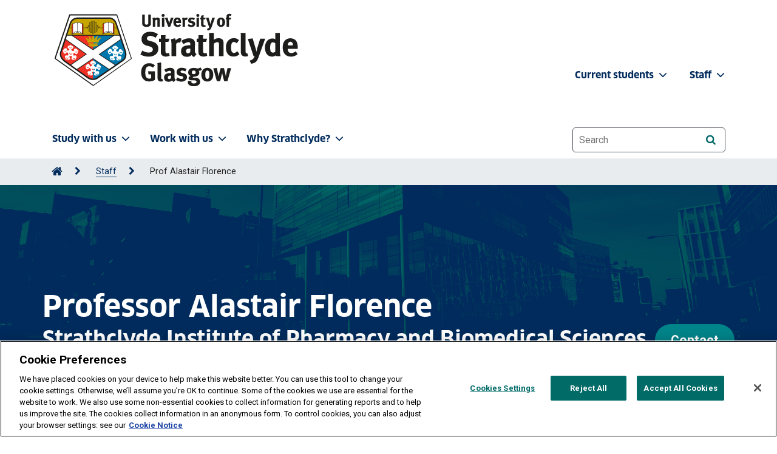

--- FILE ---
content_type: text/html; charset=UTF-8
request_url: https://www.strath.ac.uk/staff/florencealastairprof/
body_size: 15857
content:
<!DOCTYPE html>
<html lang="en">
<head>
<meta http-equiv="X-UA-Compatible" content="IE=edge">
<meta name="viewport" content="width=device-width, initial-scale=1, user-scalable=1">
<meta charset="utf-8">
<meta name="sectionId" content="191291"/>
<meta name="pageLayout" content="uos FullWidth"/>
<title>Prof Alastair Florence | University of Strathclyde</title><meta name="description" content="Florence Alastair Prof"> <!-- title -->
<meta name="description" content="Florence Alastair Prof"/> <!--description-->
<meta name="keywords" content="Florence Alastair Prof"/> <!-- keywords -->
<link rel="apple-touch-icon" sizes="180x180" href="/media/1newwebsite/favicon/xapple-touch-icon.png,q20180627.pagespeed.ic.uIIiEGe8e9.webp">
<link rel="icon" type="image/png" sizes="32x32" href="/media/1newwebsite/favicon/xfavicon-32x32.png,q20180627.pagespeed.ic.ArMLRgV3Iv.webp">
<link rel="icon" type="image/png" sizes="16x16" href="/media/1newwebsite/favicon/xfavicon-16x16.png,q20180627.pagespeed.ic.m6-K0s53pu.webp">
<link rel="manifest" href="/media/1newwebsite/favicon/site.webmanifest?20180627">
<link rel="shortcut icon" href="/media/1newwebsite/favicon/favicon.ico?220180627">
<meta name="msapplication-TileColor" content="#002b5c">
<meta name="msapplication-config" content="/media/1newwebsite/favicon/mstile-150x150.png?20180627">
<meta name="theme-color" content="#002b5c"> <!-- Favicon -->
<link rel="canonical" href="https://www.strath.ac.uk/staff/florencealastairprof/"/> <!-- Canonical tag -->
<!-- Head tags (Strath Web UI > header > head-tags.txt) -->
<!-- Fonts -->
<link rel="preload" as="font" href="/media/1newwebsite/webteam/fonts/FontFont_-_Clan_Pro_Bold.otf" type="font/woff2" crossorigin> <!-- ClanPro Bold preload -->
<link rel="stylesheet" href="https://fonts.googleapis.com/css2?family=Roboto:wght@400;700&display=swap"/> <!-- Roboto -->
<link rel="stylesheet" href="https://cdnjs.cloudflare.com/ajax/libs/font-awesome/6.7.2/css/all.min.css" integrity="sha512-Evv84Mr4kqVGRNSgIGL/F/aIDqQb7xQ2vcrdIwxfjThSH8CSR7PBEakCr51Ck+w+/U6swU2Im1vVX0SVk9ABhg==" crossorigin="anonymous" referrerpolicy="no-referrer"/> <!-- FontAwesome 6 -->
<link rel="stylesheet" href="/media/1newwebsite/webteam/css-live/A.font-awesome.css.pagespeed.cf.Kh1l4H0V-p.css"> <!-- FontAwesome 4 -->

<!-- CSS -->
<link rel="stylesheet" href="/media/1newwebsite/webteam/css-live/A.main-1.css.pagespeed.cf.3rmpmrHubG.css"/> <!-- main.css -->
<link rel="stylesheet" href="/media/1newwebsite/webteam/css-live/A.bootstrap4v2.css.pagespeed.cf.-zwfSkDwUp.css"/> <!-- Bootstrap Core CSS v2 temp-->
<link rel="stylesheet" href="/media/1newwebsite/webteam/css-live/A.uoscustom_live_bak_16-10-25.css.pagespeed.cf.9gn9848dXc.css"/> <!-- UOS Custom CSS -->

<!-- Scripts -->
<script type="text/javascript" src="/media/1newwebsite/webteam/javascript/jquery-1.10.2.min.js.pagespeed.jm.ZzSiN_5Whq.js"></script> <!-- jquery -->
<script type="text/javascript" src="/media/1newwebsite/webteam/javascript/jquery-ui.min.js.pagespeed.jm.cDTjw9forO.js"></script> <!-- jQuery UI -->
<script type="text/javascript" src="/media/1newwebsite/webteam/javascript/uos.js.pagespeed.ce.TuqwbQEty4.js"></script> <!-- UOS-->

<!-- Google -->
<!-- Google Tag Manager -->
<script>(function(w,d,s,l,i){w[l]=w[l]||[];w[l].push({'gtm.start':new Date().getTime(),event:'gtm.js'});var f=d.getElementsByTagName(s)[0],j=d.createElement(s),dl=l!='dataLayer'?'&l='+l:'';j.async=true;j.src='https://www.googletagmanager.com/gtm.js?id='+i+dl;f.parentNode.insertBefore(j,f);})(window,document,'script','dataLayer','GTM-TPNB4W');</script>
<!-- End Google Tag Manager --> <!-- Google Tag Manager HEAD as a media library asset-->
<meta name="google-site-verification" content="5CjYfV4IoNCuIjr4uLzQkf2xyqV6d6L-Klhs4Wma9Y4"/> <!-- keep for Google -->

  
<!-- Start Uos/head -->

<!-- End Uos/head -->
</head>
<body class="strath-bootstrap full-width">
<a tabindex="0" href="#main-content" id="skipLink" style="z-index: 9999">Skip to content</a>
<!-- Google Tag Manager (noscript) -->
<noscript><iframe src="https://www.googletagmanager.com/ns.html?id=GTM-TPNB4W" height="0" width="0" style="display:none;visibility:hidden"></iframe></noscript>
<!-- End Google Tag Manager (noscript) --> <!-- Google Tag Manager BODY as a media library asset-->
<header class="site-header full-width">
<a id="top"></a>
<div class="site-navigation">
<!-- Site navigation (Strath Web UI > header > site-navigation.txt) -->
<nav class="navbar navbar-expand-lg bg-body-tertiary navbar navbar-expand-lg bg-body-tertiary site-navigation-primary py-2" aria-label="University of Strathclyde main menu">
    <div class="container">
        <div class="site-branding pt-2">
            <!-- Home > Web Team > Admin area -->
            <div class="site-branding-image mb-4 mb-md-0 homepage-d-none">
	<a href="/">
        <img class="light" src="/media/strathwebui/logos/strath-logo-420x132.png" alt="University of Strathclyde homepage" width="210"/>       
	</a>
</div>

<img class="light d-none homepage-d-block" src="/media/strathwebui/logos/strath-logo-whitetext-420x132.png" alt="University of Strathclyde, Glasgow and Royal Charter since 1964. Useful learning since 1796, Diamond Jubilee" width="210"/>
        </div>
        <button class="navbar-toggler" type="button" data-bs-toggle="offcanvas" data-bs-target="#offcanvasNavbar" aria-controls="offcanvasNavbar" aria-label="Togglenavigation">
            <span class="navbar-toggler-icon d-none homepage-d-inline-block"></span>
            <span class="navbar-toggler-icon-dark homepage-d-none"></span>
        </button>
        <div class="offcanvas offcanvas-end" tabindex="-1" id="offcanvasNavbar">
            <div class="offcanvas-header" id="offcanvasNavbarLabel">
                <button type="button" class="btn-close-dark" data-bs-dismiss="offcanvas" aria-label="Close"></button>
            </div>
            <div class="offcanvas-body" id="Togglenavigation">
                <ul class="navbar-nav justify-content-start flex-grow-1 pe-3">
                    <li class="nav-item dropdown"><a class="nav-link dropdown-toggle" href="/studywithus/" role="button" data-bs-toggle="dropdown" aria-expanded="false" aria-controls="study-with-us-menu">Study with us<i class="fa-solid fa-chevron-down fa-sm pl-1 pr-4" aria-hidden="true"></i></a>
                        <ul class="dropdown-menu" id="study-with-us-menu">
                            <li><a class="dropdown-item" href="/studywithus/"><i class="fa-solid fa-house fa-xs px-1"></i>Study with us</a></li>
                            <li><a class="dropdown-item" href="/courses/">Course search</a></li>
                            <li><a class="dropdown-item" href="/studywithus/undergraduate/">Undergraduate</a></li>
                            <li><a class="dropdown-item" href="/studywithus/postgraduatetaught/">Postgraduate taught</a></li>
                            <li><a class="dropdown-item" href="/studywithus/postgraduateresearch/">Postgraduate research</a></li>
                            <li><a class="dropdown-item" href="/studywithus/postgraduateresearchphdopportunities/">Postgraduate research & PhD opportunities</a></li>
                            <li><a class="dropdown-item" href="/studywithus/bahrain/">University of Strathclyde, Bahrain</a></li>
                            <li><a class="dropdown-item" href="/studywithus/apprenticeshipdegreesatstrathclyde/">Apprenticeship Degrees</a></li>
                            <li><a class="dropdown-item" href="/studywithus/strathclydeonlinelearning/">Strathclyde Online Learning</a></li>
                            <li><a class="dropdown-item" href="/studywithus/scholarships/">Scholarships</a></li>
                            <li><a class="dropdown-item" href="/studywithus/accommodation/">Accommodation</a></li>
                            <li><a class="dropdown-item" href="/studywithus/internationalstudents/">International students</a></li>
                            <li><a class="dropdown-item" href="/studywithus/centreforlifelonglearning/">Centre for Lifelong Learning</a></li>
                            <li><a class="dropdown-item" href="/studywithus/studyabroad/">Study abroad</a></li>
                        </ul>
                    </li>
                    <li class="nav-item dropdown"><a class="nav-link dropdown-toggle" href="#" role="button" data-bs-toggle="dropdown" aria-expanded="false" aria-controls="work-with-us-menu">Work with us<i class="fa-solid fa-chevron-down fa-sm pl-1 pr-4" aria-hidden="true"></i></a>
                        <ul class="dropdown-menu" id="work-with-us-menu">
                            <li><a class="dropdown-item" href="/workwithus/"><i class="fa-solid fa-house fa-xs px-1"></i>Work with us</a></li>
                            <li><a class="dropdown-item" href="/research/">Research</a></li>
                            <li><a class="dropdown-item" href="/workwithus/vacancies/">Job vacancies</a></li>
                            <li><a class="dropdown-item" href="/staff/">Staff search</a></li>
                            <li><a class="dropdown-item" href="/workwithus/trainingconsultancy/">Training & consultancy</a></li>
                            <li><a class="dropdown-item" href="/conferencingandevents/">Conferencing & events</a></li>
                            <li><a class="dropdown-item" href="/workwithus/innovationindustryengagement/">Innovation & industry engagement</a></li>
                        </ul>
                    </li>
                    <li class="nav-item dropdown"><a class="nav-link dropdown-toggle" href="#" role="button" data-bs-toggle="dropdown" aria-expanded="false" aria-controls="why-strathclyde-menu">Why Strathclyde?<i class="fa-solid fa-chevron-down fa-sm pl-1 pr-4" aria-hidden="true"></i></a>
                        <ul class="dropdown-menu" id="why-strathclyde-menu">
                            <li><a class="dropdown-item" href="/whystrathclyde/"><i class="fa-solid fa-house fa-xs px-1"></i>Why Strathclyde?</a></li>
                            <li><a class="dropdown-item" href="/studywithus/ourcampus/">Our campus</a></li>
                            <li><a class="dropdown-item" href="/whystrathclyde/employability/">Employability</a></li>
                            <li><a class="dropdown-item" href="/whystrathclyde/glasgow/">Glasgow</a></li>
                            <li><a class="dropdown-item" href="/whystrathclyde/scotland/">Scotland</a></li>
                            <li><a class="dropdown-item" href="/strathclydesport/">Strathclyde Sport</a></li>
                            <li><a class="dropdown-item" href="/whystrathclyde/news/">News</a></li>
                            <li><a class="dropdown-item" href="/whystrathclyde/universitygovernance/">University governance</a></li>
                            <li><a class="dropdown-item" href="/whystrathclyde/universitygovernance/accesstoinformation/">Access to information</a></li>
                        </ul>
                    </li>
                </ul>
                <nav class="navbar navbar-expand-lg site-navigation-secondary" aria-label="University of Strathclyde staff/students menu">
                    <ul class="navbar-nav justify-content-end flex-grow-1 staffstudents">
                        <li class="nav-item dropdown">
                            <a class="nav-link dropdown-toggle" href="#" role="button" data-bs-toggle="dropdown" aria-expanded="false" aria-controls="current-student-menu">Current students <i class="fa-solid fa-chevron-down fa-sm pl-1 pr-2" aria-hidden="true"></i></a>
                            <ul class="dropdown-menu" id="current-student-menu">
                                <li><a class="dropdown-item" href="https://www.strath.ac.uk/professionalservices/studentexperience/atozguide/">A-Z Guide</a></li>
                                <li><a class="dropdown-item" href="https://outlook.office365.com/mail/">Email</a></li>
                                <li><a class="dropdown-item" href="https://classes.myplace.strath.ac.uk/">MyPlace</a></li>
                                <li><a class="dropdown-item" href="/professionalservices/library/">Library</a></li>
                                <li><a class="dropdown-item" href="/strathclydesport/">Strathclyde Sport</a></li>
                                <li><a class="dropdown-item" href="/professionalservices/careers/">Careers</a></li>
                                <li><a class="dropdown-item" href="/whystrathclyde/safe360/">Safe360</a></li>
                                <li><a class="dropdown-item" href="https://www.strathunion.com/">Strath Union</a></li>
                                <li><a class="dropdown-item" href="https://pegasus.strath.ac.uk/">Pegasus</a></li>
                            </ul>
                        </li>
                        <li class="nav-item dropdown">
                            <a class="nav-link dropdown-toggle" href="#" role="button" data-bs-toggle="dropdown" aria-expanded="false" aria-controls="staff-menu">Staff <i class="fa-solid fa-chevron-down fa-sm pl-1 pr-4" aria-hidden="true"></i></a>
                            <ul class="dropdown-menu" id="staff-menu">
                                <li><a class="dropdown-item" href="https://outlook.office365.com/mail/">Email</a></li>
                                <li><a class="dropdown-item" href="https://pegasus.strath.ac.uk/">Pegasus</a></li>
                                <li><a class="dropdown-item" href="https://teledir.strath.ac.uk/">Telephone Directory</a></li>
                                <li><a class="dropdown-item" href="/whystrathclyde/safe360/">Safe360</a></li>
                            </ul>
                        </li>
                    </ul>
                </nav>
                <div class="site-search-inner py-4">
                    <form aria-label="website search" role="search" id="fb-queryform" method="GET" action="//www.strath.ac.uk/search/">
                        <input type="hidden" name="collection" value="strathclyde~sp-meta"/>
                        <label for="searchbox" class="sr-only">Website search</label>
                        <input type="text" name="query" id="searchbox" class="form-control-lg search-input" placeholder="Search" autocomplete="off">
                        <button type="submit" class="btn btn-primary btn-small search-icon btn-on-dark" id="SubmitSearch" name="SubmitSearch" value="Submit" aria-label="Search"><i class="fa fa-search" aria-hidden="true"></i></button>
                    </form>
                </div>
            </div>
        </div>
    </div>
</nav>


<div class="breadcrumb-container">
<nav class="breadcrumb-nav container" aria-label="Breadcrumb"><ol class="breadcrumb-list" id="strathBreadcrumb"><li><a href="/" aria-label="Go to Home Page"><span class="fa fa-home fa-lg" aria-hidden="true"></span></a></li><li><a href="/staff/">Staff</a></li><li>Prof Alastair Florence</li></ol></nav>
</div>
</div>
<span id="main-content"></span>
</header>
<div class="dark-overlay"></div>
<main aria-label="University of Strathclyde page content"><div class="strath-bootstrap course-page course-page-ug">
<header class="course-header accordion-modules">                   
<div class="course-header-content">
<div class="course-header-background">
<div class="course-header-background-image">
<img src="https://www.strath.ac.uk/media/1newwebsite/imagesbysize/2000x600/SIPBS-2000x600.jpg" alt=""/>
</div>            
</div>                
<div class="container">
<span class="course-title">  
<h1 class='mb-2'>
Professor


Alastair
Florence
  
</h1>

<h2 class='text-white mb-4'>Strathclyde Institute of Pharmacy and Biomedical Sciences</h2>   </span>
<p><a href="#contact" class="btn btn-lg btn-orange off-canvas-button-open">
Contact</a></p>
</div>
</div>
</header>
</div>
<div class="strath-bootstrap course-page" style="position: -webkit-sticky; position: sticky; top: 0; z-index: 1020">
<nav class="course-page-nav navbar navbar-expand-md d-none d-md-block" role="navigation" aria-label="Course menu">
<div class="container">
<div class="menu-pointer"></div>
<ul class="navbar-nav">
<li><a href="#personalstatement" class="active">Personal statement</a></li>
<li><a href="#expertise" data-id="expertise">Expertise</a></li>
<li><a href="#publications" data-id="publications">Publications</a></li> 
<li><a href="#teaching" data-id="teaching">Teaching</a></li>
<li><a href="#research" data-id="research">Research</a></li>
<li><a href="#contact" data-id="contact">Contact</a></li>
</ul>                     
</div>
</nav>
</div>
<div class="strath-bootstrap course-page course-page-ug">
 <!--Personal statement START-->
<!--Personal statement START-->
  
<div class="strath-bootstrap course-page">
<div class="off-canvas-button-wrapper first-button">
<a class="grey-block-button off-canvas-button-open d-sm-none" href="#personalstatement" role="button" aria-expanded="false" aria-controls="personalstatement">Personal statement</a>

<div class="off-canvas" id="personalstatement" data-scrollpoint>
<div class="two-columns grey-bg has-content" data-scrollpoint>
<a class="off-canvas-button-close grey-block-button grey-block-button-back d-sm-none" href="#" aria-controls="personalstatement">Back to staff profile</a></div><!-- .two-columns end -->
<!-- .off-canvas and .strath-bootstrap closed in next scrollpoint -->
<div class="strath-bootstrap strath-bootstrap-two-columns">
<div id="two-columns-1364239" class="two-columns grey-bg has-content has-content">
<div class="container">
<div class="row">                    
<div class="column column-left two-thirds has-sibling vertical-align-top padded">
<div class="column-inner white-bg">
<h2>Personal statement</h2>
<p><p>Director of the EPSRC Centre for Innovative Manufacturing in Continuous Manufacturing and Crystallisation (CMAC) and associated 45 PhD Doctoral Training Centre. Leads the new world-class CMAC National Facility within the Technology and Innovation Centre (TIC) at the University of Strathclyde offering access to academic and industrial users to state-of-the art processing, analysis and characterisations facilties and support. Expertise in crystallisation and physical form control and characterisation of pharmaceuticals spanning polymorphism, solvate, co-crystal and salt formation and studies of amorphous systems. Extensive experience in the formation of pharmaceutical particles in continuous processes using a range of technologies as part of the CMAC programme. Interests also in the development and application of new technologies to control and monitor crystallisation and pharmaceutical solids.</p>
<p>Approaches for the characterisation of particles are also widely used and physical analysis of crystalline pharmaceuticals with a focus on the influence of crystallisation processes on structure and critical pharmaceutically relevant attributes that dictates product performance. Exploitation of X-ray powder diffraction techniques for phase identification, structure determination from powder diffraction data and in-situ phase surveys including local order using variable-temperature X-ray powder diffraction are key areas.</p>
<p>Has published over 120 peer reviewed research papers in these areas and currently supervises a large multidisciplinary research group including pharmacists, chemists and chemical engineers.</p></p> 
</div></div>
<div class="column column-right third has-sibling vertical-align-top padded">
<!--image start-->                                                                         
  
<img src='https://pure.strath.ac.uk/portal/files/140186187/140B3253_CMAC_170522_SMALL_.jpg' class='photo' width='250' height='250' alt=''/>
                                  <!--image end-->                                                                           </div>
</div>
</div><!-- .row -->
</div><!-- .container -->
</div><!-- .two-columns -->
</div><!-- .off-canvas -->
</div><!-- .strath-bootstrap -->
<!--Personal statement END-->
<!--Personal statement END-->

<!--Expertise start--> 

<div class="strath-bootstrap course-page">
<div class="off-canvas-button-wrapper">
<a class="grey-block-button off-canvas-button-open d-sm-none" href="#expertise" role="button" aria-expanded="false" aria-controls="expertise">
Expertise
</a>
</div>
<div class="off-canvas" id="expertise" data-scrollpoint>
<div class="two-columns has-content white-bg">
<a class="off-canvas-button-close grey-block-button grey-block-button-back d-sm-none" href="#" aria-controls="expertise">Back to staff profile</a>
<div class="container">
<div class="row">
<div class="leading-text">                           
</div>
<div class="column column-left two-thirds vertical-align-top padded has-leading">
<div class="column-inner white-bg"> 

 
<h2>Prize And Awards</h2> 
<dl><dt class="staff"><a href="https://pureportal.strath.ac.uk/en/prizes/21bd91f5-e4b4-4a0f-8fba-3a4daff6db53">Bhattacharyya Award Ceremony</a> </dt><dd class="staff">Recipient</dd><dd class="date">20/10/2025</dd><dt class="staff"><a href="https://pureportal.strath.ac.uk/en/prizes/52e87c14-ee33-4fb5-b0fa-0dab0bc15c02">The CrystEngComm Outstanding Paper Award</a> </dt><dd class="staff">Recipient</dd><dd class="date">13/5/2025</dd><dt class="staff"><a href="https://pureportal.strath.ac.uk/en/prizes/a4fd231c-dbe0-44d1-a1a5-ac2c1ec64175">Fellow of the Royal Pharmaceutical Society (FRPS)</a> </dt><dd class="staff">Recipient</dd><dd class="date">2024</dd><dt class="staff"><a href="https://pureportal.strath.ac.uk/en/prizes/d92f07f2-d018-4c22-a1fd-5023b1cd06ac">Best Poster Award @ CMAC Annual Open Day 2018</a> </dt><dd class="staff">Recipient</dd><dd class="date">25/10/2018</dd><dt class="staff"><a href="https://pureportal.strath.ac.uk/en/prizes/00aeecd9-0c04-484a-8271-13b3c9fcd076">Royal Pharmaceutical Society of Great Britain Conference Science Medal</a> </dt><dd class="staff">Recipient</dd><dd class="date">9/2004</dd></dl>
<p><a class="btn btn-primary btn-lg" href="https://pureportal.strath.ac.uk/en/persons/staff(971f184c-6e8a-421d-941c-b1ba041daa2a)/prizes.html">More prizes and awards</a></p>  
  

  

 
                                                                    
</div>
</div>
</div><!-- .row -->
</div><!-- .container -->
</div><!-- .two-columns -->
</div><!-- .off-canvas -->
</div><!-- .strath-bootstrap -->      
<!--Expertise END--> 
<!--Publications START-->  
 <div class="strath-bootstrap course-page">
<div class="off-canvas-button-wrapper">
<a class="grey-block-button off-canvas-button-open d-sm-none" href="#publications" role="button" aria-expanded="false" aria-controls="publications">
Publications
</a>
</div>
<div class="off-canvas" id="publications" data-scrollpoint>
<div class="two-columns has-content grey-bg">
<a class="off-canvas-button-close grey-block-button grey-block-button-back d-sm-none" href="#" aria-controls="publications">Back to staff profile</a>
<div class="container">
<div class="row">
<div class="leading-text"> 
                           
</div>
<div class="column column-left two-thirds vertical-align-top padded has-leading">
<div class="column-inner white-bg">
<h2>Publications</h2>
<dl><dt class="staff"><a href="https://pureportal.strath.ac.uk/en/publications/cf55f762-692b-4b28-98b9-78feb847e3a0">Process optimization in pharmaceutical hot-melt extrusion : real-time volatile detection via SIFT-MS combined with multivariate analysis</a> </dt><dd><a href="http://pure.strath.ac.uk/portal/en/persons/aaron-d-smith(9c1f4cb7-6565-4c0b-b5f2-98f1793e4cb0).html">Smith Aaron D</a>, <a href="http://pure.strath.ac.uk/portal/en/persons/ecaterina-bordos(836c6ef0-b56a-4e14-bbd2-47fc7e3f85b7).html">Bordos Ecaterina</a>, <a href="http://pure.strath.ac.uk/portal/en/persons/michael-devlin(104b0f73-ba09-48e4-ae58-8c0a2f69db6b).html">Devlin Michael</a>, <a href="http://pure.strath.ac.uk/portal/en/persons/colin-hastie(8b093cfe-dd4a-4ed5-8b1f-ef024bdb569e).html">Hastie Colin</a>, Perkins Mark J, Langford Vaughan S, <a href="http://pure.strath.ac.uk/portal/en/persons/alastair-j-florence(971f184c-6e8a-421d-941c-b1ba041daa2a).html">Florence Alastair J</a>, <a href="http://pure.strath.ac.uk/portal/en/persons/john-robertson(5e17f28a-f4c7-4ecc-a5ef-285347470a8d).html">Robertson John</a></dd><dd>International Journal of Pharmaceutics (2026)</dd><dd> <a href="https://doi.org/10.1016/j.ijpharm.2026.126623">https://doi.org/10.1016/j.ijpharm.2026.126623</a></dd><dt class="staff"><a href="https://pureportal.strath.ac.uk/en/publications/fc77c3a5-02f6-46cf-b644-bae33a6ff84f">Empowering the pharmaceutical workforce for the digital future</a> </dt><dd><a href="http://pure.strath.ac.uk/portal/en/persons/natalie-maclean(d32d752e-0881-431b-ab34-174be51b71cd).html">Maclean Natalie</a>, Abrahmsén-Alami Susanna, Clark Catriona, Dörr Frederik, <a href="http://pure.strath.ac.uk/portal/en/persons/alastair-florence(971f184c-6e8a-421d-941c-b1ba041daa2a).html">Florence Alastair</a>, Ketolainen Jarkko, Lindow Morten, Mantanus Jérôme, Rantanen Jukka, Reynolds Gavin, Robertson Amy, <a href="http://pure.strath.ac.uk/portal/en/persons/daniel-markl(29fa60b3-573d-4d52-9e09-b4f56630f0ec).html">Markl Daniel</a></dd><dd>European Journal of Pharmaceutical Sciences (2026)</dd><dd> <a href="https://doi.org/10.1016/j.ejps.2026.107449">https://doi.org/10.1016/j.ejps.2026.107449</a></dd><dt class="staff"><a href="https://pureportal.strath.ac.uk/en/publications/b61ece7d-812f-4173-a4c2-36c29f64102c">Modifiers regulate crystal morphology by generating lattice defects</a> </dt><dd>Warzecha Monika, Yerragunta Manasa, <a href="http://pure.strath.ac.uk/portal/en/persons/alastair-j-florence(971f184c-6e8a-421d-941c-b1ba041daa2a).html">Florence Alastair J</a>, Vekilov Peter G</dd><dd>Crystal Growth and Design (2025)</dd><dd> <a href="https://doi.org/10.1021/acs.cgd.5c01526">https://doi.org/10.1021/acs.cgd.5c01526</a></dd><dt class="staff"><a href="https://pureportal.strath.ac.uk/en/publications/ec542fe5-faa1-4501-b396-8f8f816e0b36">Quality by digital design in action : a workflow for crystallisation and isolation</a> </dt><dd>Houson Ian, <a href="http://pure.strath.ac.uk/portal/en/persons/humera-siddique(13047847-03ad-4563-bfc4-adde637bcdb8).html">Siddique Humera</a>, <a href="http://pure.strath.ac.uk/portal/en/persons/magdalene-ws-chong(437facae-c3dd-46f9-80c3-4e76e1e12bed).html">Chong Magdalene WS</a>, Robertson Murray, Turner Alice J, <a href="http://pure.strath.ac.uk/portal/en/persons/alison-nordon(d9cf6b84-c133-4334-bd39-13c755a55540).html">Nordon Alison</a>, <a href="http://pure.strath.ac.uk/portal/en/persons/amal-osman(5d76ffd3-9f5d-4257-b960-61e55b10d124).html">Osman Amal</a>, Galindo Amparo, Dunn Andrew S, <a href="http://pure.strath.ac.uk/portal/en/persons/blair-johnston(da68e30d-26ae-46f6-a37f-2e29d60c7c2f).html">Johnston Blair</a>, Benyahia Brahim, <a href="http://pure.strath.ac.uk/portal/en/persons/cameron-j-brown(07fb51b9-624e-420f-8024-df62052cc044).html">Brown Cameron J</a>, <a href="http://pure.strath.ac.uk/portal/en/persons/chantal-l-mustoe(df171832-04bb-4a99-acc8-2a9c59a927b8).html">Mustoe Chantal L</a>, Price Chris J, Reilly Chris D, Adjiman Claire S, Jackson George, <a href="http://pure.strath.ac.uk/portal/en/persons/elke-prasad(5723bd27-a4e1-4fe1-88aa-b8779ccce8ed).html">Prasad Elke</a>, <a href="http://pure.strath.ac.uk/portal/en/persons/gavin-halbert(2c983cbd-d5b5-43ec-b14a-6751fb2126bf).html">Halbert Gavin</a>, <a href="http://pure.strath.ac.uk/portal/en/persons/helen-feilden(bb69e59f-45ca-4200-84b1-ca954f537f88).html">Feilden Helen</a>, <a href="http://pure.strath.ac.uk/portal/en/persons/jan-sefcik(5aeb1f56-a16c-4832-92e9-cb57ad0093d3).html">Sefcik Jan</a>, McGinty John, <a href="http://pure.strath.ac.uk/portal/en/persons/john-robertson(5e17f28a-f4c7-4ecc-a5ef-285347470a8d).html">Robertson John</a>, Smith Kenneth, <a href="http://pure.strath.ac.uk/portal/en/persons/mais-al-attili(fec596dc-1582-4ae5-b8b3-35309d52da27).html">Al-Attili Mais</a>, <a href="http://pure.strath.ac.uk/portal/en/persons/mark-mcgowan(51d550fa-fadb-4cdd-9585-a9a7e9ad8965).html">McGowan Mark</a>, <a href="http://pure.strath.ac.uk/portal/en/persons/mariam-siddique(0bae3dca-0016-49e0-b5a6-6e11aa7d739d).html">Siddique Mariam</a>, Pathan Momina, Rajoub Nazer, <a href="http://pure.strath.ac.uk/portal/en/persons/niki-hamilton(501a48b3-9f61-4b43-962a-aaad1b0d81b3).html">Hamilton Niki</a>, <a href="http://pure.strath.ac.uk/portal/en/persons/rachel-feeney(dae6380d-6c51-40a1-9a67-d0cd36c11c42).html">Feeney Rachel</a>, <a href="http://pure.strath.ac.uk/portal/en/persons/scott-brown(5aeb9b69-9d30-4b84-9e9b-4bf67d193e6e).html">Brown Scott</a>, Urwin Stephanie J, Bernet Thomas, <a href="http://pure.strath.ac.uk/portal/en/persons/thomas-pickles(67bcdf24-4b8d-4f23-bca5-eebffb8888b9).html">Pickles Thomas</a>, Li Wei, <a href="http://pure.strath.ac.uk/portal/en/persons/alastair-j-florence(971f184c-6e8a-421d-941c-b1ba041daa2a).html">Florence Alastair J</a></dd><dd>International Journal of Pharmaceutics Vol 686 (2025)</dd><dd> <a href="https://doi.org/10.1016/j.ijpharm.2025.126343">https://doi.org/10.1016/j.ijpharm.2025.126343</a></dd><dt class="staff"><a href="https://pureportal.strath.ac.uk/en/publications/02521128-9c67-4ac6-b180-2cde0221bd8f">In-silico analysis of API particle size and drug loading on direct compression tablet properties</a> </dt><dd><a href="http://pure.strath.ac.uk/portal/en/persons/mohammad-salehian(4f6681f2-8b94-447d-a424-35968a0c85e0).html">Salehian Mohammad</a>, <a href="http://pure.strath.ac.uk/portal/en/persons/alastair-florence(971f184c-6e8a-421d-941c-b1ba041daa2a).html">Florence Alastair</a>, <a href="http://pure.strath.ac.uk/portal/en/persons/daniel-markl(29fa60b3-573d-4d52-9e09-b4f56630f0ec).html">Markl Daniel</a></dd><dd>International Particle Technology Forum (2025)</dd><dt class="staff"><a href="https://pureportal.strath.ac.uk/en/publications/1acfde49-7407-432e-8a45-d6dc511256ca">Quality by digital design to accelerate sustainable medicines development</a> </dt><dd><a href="http://pure.strath.ac.uk/portal/en/persons/chantal-l-mustoe(df171832-04bb-4a99-acc8-2a9c59a927b8).html">Mustoe Chantal L</a>, Turner Alice J, Urwin Stephanie J, Houson Ian, <a href="http://pure.strath.ac.uk/portal/en/persons/helen-feilden(bb69e59f-45ca-4200-84b1-ca954f537f88).html">Feilden Helen</a>, <a href="http://pure.strath.ac.uk/portal/en/persons/daniel-markl(29fa60b3-573d-4d52-9e09-b4f56630f0ec).html">Markl Daniel</a>, Al Qaraghuli Mohammed M, <a href="http://pure.strath.ac.uk/portal/en/persons/magdalene-ws-chong(437facae-c3dd-46f9-80c3-4e76e1e12bed).html">Chong Magdalene WS</a>, Robertson Murray, <a href="http://pure.strath.ac.uk/portal/en/persons/alison-nordon(d9cf6b84-c133-4334-bd39-13c755a55540).html">Nordon Alison</a>, <a href="http://pure.strath.ac.uk/portal/en/persons/blair-f-johnston(da68e30d-26ae-46f6-a37f-2e29d60c7c2f).html">Johnston Blair F</a>, <a href="http://pure.strath.ac.uk/portal/en/persons/cameron-j-brown(07fb51b9-624e-420f-8024-df62052cc044).html">Brown Cameron J</a>, <a href="http://pure.strath.ac.uk/portal/en/persons/john-robertson(5e17f28a-f4c7-4ecc-a5ef-285347470a8d).html">Robertson John</a>, Adjiman Claire, <a href="http://pure.strath.ac.uk/portal/en/persons/hannah-batchelor(42d22c3d-d08a-43cb-93f5-cbe9a5a29771).html">Batchelor Hannah</a>, Benyahia Brahim, Bresciani Massimo, <a href="http://pure.strath.ac.uk/portal/en/persons/christopher-l-burcham(2f61a1b4-95f3-4bd0-b082-15f9f0810dc4).html">Burcham Christopher L</a>, <a href="http://pure.strath.ac.uk/portal/en/persons/javier-cardona(81ea91d0-d82e-4616-a102-62fa45c767c8).html">Cardona Javier</a>, Cottini Ciro, Dunn Andrew S, Fradet David, <a href="http://pure.strath.ac.uk/portal/en/persons/gavin-w-halbert(2c983cbd-d5b5-43ec-b14a-6751fb2126bf).html">Halbert Gavin W</a>, Henson Mark, Hidber Pirmin, Langston Marianne, Lee Ye Seol, Li Wei, Mantanus Jérôme, McGinty John, Mehta Bhavik, <a href="http://pure.strath.ac.uk/portal/en/persons/tabbasum-naz(bf2929dc-984b-4234-a2fb-c5de4af13b3e).html">Naz Tabbasum</a>, Ottoboni Sara, <a href="http://pure.strath.ac.uk/portal/en/persons/elke-prasad(5723bd27-a4e1-4fe1-88aa-b8779ccce8ed).html">Prasad Elke</a>, Quist Per-Ola, Reynolds Gavin K, Rielly Chris, Rowland Martin, Schlindwein Walkiria, Schroeder Sven LM, <a href="http://pure.strath.ac.uk/portal/en/persons/jan-sefcik(5aeb1f56-a16c-4832-92e9-cb57ad0093d3).html">Sefcik Jan</a>, Settanni Ettore, <a href="http://pure.strath.ac.uk/portal/en/persons/humera-siddique(13047847-03ad-4563-bfc4-adde637bcdb8).html">Siddique Humera</a>, Smith Kenneth, Smith Rachel, Srai Jagjit Singh, Thorat Alpana A, Vassileiou Antony, <a href="http://pure.strath.ac.uk/portal/en/persons/alastair-j-florence(971f184c-6e8a-421d-941c-b1ba041daa2a).html">Florence Alastair J</a></dd><dd>International Journal of Pharmaceutics Vol 681 (2025)</dd><dd> <a href="https://doi.org/10.1016/j.ijpharm.2025.125625">https://doi.org/10.1016/j.ijpharm.2025.125625</a></dd></dl>
<p><a class="btn btn-primary btn-lg" href="https://pureportal.strath.ac.uk/en/persons/staff(971f184c-6e8a-421d-941c-b1ba041daa2a)/publications.html">More publications</a></p>  
 </div>
</div>
</div><!-- .row -->
</div><!-- .container -->
</div><!-- .two-columns -->
</div><!-- .off-canvas -->
</div><!-- .strath-bootstrap -->                         
<!--Publications END-->  
  
  
  
 <!--Teaching START-->  
 


                         
<!--Teaching END-->   
  
 
  
 <!--Research START-->  
 <div class="strath-bootstrap course-page">
<div class="off-canvas-button-wrapper">
<a class="grey-block-button off-canvas-button-open d-sm-none" href="#research" role="button" aria-expanded="false" aria-controls="research">
Research
</a>
</div>
<div class="off-canvas" id="research" data-scrollpoint>
<div class="two-columns has-content grey-bg">
<a class="off-canvas-button-close grey-block-button grey-block-button-back d-sm-none" href="#" aria-controls="research">Back to staff profile</a>
<div class="container">
<div class="row">
<div class="leading-text"> 
                           
</div>
<div class="column column-left two-thirds vertical-align-top padded has-leading">
<div class="column-inner white-bg">
  
  
  

<h2>Professional Activities</h2>  
<dl><dt class="staff"><a href="https://pureportal.strath.ac.uk/en/activities/5170c559-84c1-4946-8090-fe78d7014bce">Small Molecule Matters Roundtable</a> </dt><dd class="staff">Participant</dd><dd class="date">6/10/2025</dd><dt class="staff"><a href="https://pureportal.strath.ac.uk/en/activities/92cc09e3-450c-4d6a-8098-1cf8c9096929">PharmaTech Integrates 2025</a> </dt><dd class="staff">Participant</dd><dd class="date">18/9/2025</dd><dt class="staff"><a href="https://pureportal.strath.ac.uk/en/activities/e467e4e6-1e72-4de5-8ea2-e3f5b81950e0">16th PharmSci International Conference</a> </dt><dd class="staff">Participant</dd><dd class="date">10/9/2025</dd><dt class="staff"><a href="https://pureportal.strath.ac.uk/en/activities/6ca0ceda-afe9-4061-9b0c-cc0ca0ddb7ac">Life Sciences Strategy 2025-2035</a> </dt><dd class="staff">Participant</dd><dd class="date">21/8/2025</dd><dt class="staff"><a href="https://pureportal.strath.ac.uk/en/activities/a948a8ae-850e-4a4d-bbec-4df6658b8910">2025 Accelerate Conference</a> </dt><dd class="staff">Speaker</dd><dd class="date">11/8/2025</dd><dt class="staff"><a href="https://pureportal.strath.ac.uk/en/activities/e8bdfe36-96b0-42f8-acfd-abb2dd2ca556">CMAC Summer School 2025</a> </dt><dd class="staff">Participant</dd><dd class="date">9/6/2025</dd></dl>
<p><a class="btn btn-primary btn-lg" href="https://pureportal.strath.ac.uk/en/persons/staff(971f184c-6e8a-421d-941c-b1ba041daa2a)/activities.html">More professional activities</a></p>  
<h2>Projects</h2>  
<dl> <dt class="staff"> <a href="https://pureportal.strath.ac.uk/en/projects/6df74d3f-3e17-4c15-827e-0fed8a3e6afd">DTP 2224 University of Strathclyde | Paterson, Fraser</a> </dt> <dd class="staff">Florence, Alastair (Principal Investigator) Johnston, Blair (Co-investigator) Prostredny, Martin (Co-investigator) Paterson, Fraser (Research Co-investigator)</dd> <dd class="date"> 01-Jan-2025 - 01-Jan-2029</dd> <dt class="staff"> <a href="https://pureportal.strath.ac.uk/en/projects/2afab329-13ba-4ac1-b818-1be17e6f7b1a">AI enabled CMC Datafactory</a> </dt> <dd class="staff">Markl, Daniel (Principal Investigator) Florence, Alastair (Co-investigator)</dd> <dd class="date"> 01-Jan-2025 - 30-Jan-2026</dd> <dt class="staff"> <a href="https://pureportal.strath.ac.uk/en/projects/d2e1e20c-6c49-48c0-8f57-aa47195d6beb">EPSRC Centre for Doctoral Training in Cyber-physical Systems for Medicine Development and Manufacturing (CEDAR) | Awan, Muhammad Asfand Yar</a> </dt> <dd class="staff">Florence, Alastair (Principal Investigator) Brown, Cameron (Co-investigator) Awan, Muhammad Asfand Yar (Research Co-investigator)</dd> <dd class="date"> 01-Jan-2025 - 01-Jan-2029</dd> <dt class="staff"> <a href="https://pureportal.strath.ac.uk/en/projects/6162e26e-1b0b-4729-881b-8fcd5e26f2c1">CERSI for the Digital Transformation of Medicines Development and Manufacturing</a> </dt> <dd class="staff">Markl, Daniel (Principal Investigator) Florence, Alastair (Co-investigator) Johnston, Blair (Co-investigator)</dd> <dd class="date"> 01-Jan-2025 - 31-Jan-2026</dd> <dt class="staff"> <a href="https://pureportal.strath.ac.uk/en/projects/0a792d57-958e-43c7-b03c-4278e8247d6c">DPN-MED: Digital Plug-and-Produce Network for Sustainable Medicines Development and Manufacturing</a> </dt> <dd class="staff">Fitzpatrick, Stephen (Principal Investigator) Florence, Alastair (Principal Investigator) Florence, Alastair (Co-investigator) Johnston, Blair (Co-investigator) Markl, Daniel (Co-investigator)</dd> <dd class="date"> 01-Jan-2025 - 30-Jan-2025</dd> <dt class="staff"> <a href="https://pureportal.strath.ac.uk/en/projects/0a792d57-958e-43c7-b03c-4278e8247d6c">DPN-MED: Digital Plug-and-Produce Network for Sustainable Medicines Development and Manufacturing</a> </dt> <dd class="staff">Fitzpatrick, Stephen (Principal Investigator) Florence, Alastair (Principal Investigator) Florence, Alastair (Co-investigator) Johnston, Blair (Co-investigator) Markl, Daniel (Co-investigator)</dd> <dd class="date"> 01-Jan-2025 - 30-Jan-2025</dd></dl>  
<p><a class="btn btn-primary btn-lg" href="https://pureportal.strath.ac.uk/en/persons/staff(971f184c-6e8a-421d-941c-b1ba041daa2a)/projects.html">More projects</a></p>

  
   
    
  
 </div>
</div>
</div><!-- .row -->
</div><!-- .container -->
</div><!-- .two-columns -->
</div><!-- .off-canvas -->
</div><!-- .strath-bootstrap -->                         
<!--Research END-->    
  
  
  
  
  
  
  
  
  
   

 

<!--Contact Details START-->  

<div class="strath-bootstrap course-page">
<div class="off-canvas-button-wrapper last-button">
<a class="grey-block-button off-canvas-button-open d-sm-none" href="#contact" role="button" aria-expanded="false" aria-controls="contact">Contact</a>
</div>
<div class="off-canvas" id="contact" data-scrollpoint>
<div class="two-columns has-content course-contact grey-bg" data-scrollpoint>
<a class="off-canvas-button-close grey-block-button grey-block-button-back d-sm-none" href="#" aria-controls="contact">Back to staff profile</a>
<div class="container">
<div class="row">
<div class="column column-left two-thirds vertical-align-top padded">
<div class="column-inner white-bg">
<h2>Contact</h2> 


<p>  
Professor
Alastair
Florence
<br/>   


Strathclyde Institute of Pharmacy and Biomedical Sciences
</p>
<p>
<strong>Email:</strong> <a href='mailto:alastair.florence@strath.ac.uk'>alastair.florence@strath.ac.uk</a><br/> 
<strong>Tel:</strong> 548 4877<br/>
    
</p>  

</div>
</div>
</div><!-- .row -->
</div><!-- .container -->
</div><!-- .two-columns -->
</div><!-- .off-canvas -->
</div><!-- .strath-bootstrap --> 
<!--Contact Details END--> 
 
 
    
 
 <script>var title=$("#jobtitle").html();if(title=="Strathclyde Chancellor'S Fellow"){title="Strathclyde Chancellor's Fellow";$("#jobtitle").html(title);}</script></main>  
<button id="backToTopBtn" tabindex="0" class="btn btn-pink btn-sm"><i class="fa fa-chevron-up" aria-hidden="true"></i> Back to top</button>
<!-- Footer links (Strath Web UI > footer > footer-links.txt) -->
<div role="region" class="faculties" aria-labelledby="faculties-departments">
<div class="container">
<a id="facultiesfooter" tabindex="-1" class="faculties-toggle collapsed" data-bs-toggle="collapse" href="#faculties-lists" role="button" aria-expanded="false" aria-controls="faculties-lists">
<h2 id="faculties-departments">Our faculties & departments <i class="fas fa-chevron-right pl-4 fa-2xs" aria-hidden="true"></i></h2>
</a>
<div class="collapse faculties-lists" id="faculties-lists">
<div class="row">
<div class="col-12 col-md-6 col-lg-3">
<h3>Engineering</h3>
<ul>
<li><a href="/engineering/">Faculty of Engineering</a></li>
<li><a href="/engineering/architecture/">Architecture</a></li>
<li><a href="/engineering/biomedicalengineering/">Biomedical Engineering</a></li>
<li><a href="/engineering/chemicalprocessengineering/">Chemical & Process Engineering</a></li>
<li><a href="/engineering/civilenvironmentalengineering/">Civil & Environmental Engineering</a></li>
<li><a href="/engineering/designmanufacturingengineeringmanagement/">Design, Manufacturing & Engineering Management</a></li>
<li><a href="/engineering/electronicelectricalengineering/">Electronic & Electrical Engineering</a></li>
<li><a href="/engineering/mechanicalaerospaceengineering/">Mechanical & Aerospace Engineering</a></li>
<li><a href="/engineering/navalarchitectureoceanmarineengineering/">Naval Architecture, Ocean & Marine Engineering</a></li>
</ul>
</div>
<div class="col-12 col-md-6 col-lg-3">
<h3>Humanities & Social Sciences</h3>
<ul>
<li><a href="/humanities/">Faculty of Humanities & Social Sciences</a></li>
                            <li><a href="/studywithus/centreforlifelonglearning/">Centre for Lifelong Learning</a></li>
                            <li><a href="/humanities/education/">Education</a></li>
                            <li><a href="/humanities/governmentpublicpolicy/">Government & Public Policy</a></li>
                            <li><a href="/humanities/departmentofhumanities/">Humanities</a></li>
                            <li><a href="/humanities/lawschool/">Law</a></li>
                            <li><a href="/humanities/psychologicalscienceshealth/">Psychological Sciences & Health</a></li>
                            <li><a href="/humanities/socialworksocialpolicy/">Social Work & Social Policy</a></li>
                        </ul>
                    </div>
                    <div class="col-12 col-md-6 col-lg-3">
                        <h3>Science</h3>
                        <ul>
                            <li><a href="/science/">Faculty of Science</a></li>
                            <li><a href="/science/computerinformationsciences/">Computer & Information Sciences</a></li>
                            <li><a href="/science/mathematicsstatistics/">Mathematics & Statistics</a></li>
                            <li><a href="/science/physics/">Physics</a></li>
                            <li><a href="/science/chemistry/">Pure & Applied Chemistry</a></li>
                            <li><a href="/science/strathclydeinstituteofpharmacybiomedicalsciences/">Strathclyde Institute of Pharmacy & Biomedical Sciences</a></li>
                        </ul>
                    </div>
                    <div class="col-12 col-md-6 col-lg-3">
                        <h3>Strathclyde Business School</h3>
                        <ul>
                            <li><a href="/business/">Strathclyde Business School</a></li>
                            <li><a href="/business/accountingfinance/">Accounting & Finance</a></li>
                            <li><a href="/business/economics/">Economics</a></li>
                            <li><a href="/business/huntercentreforentrepreneurship/">Hunter Centre for Entrepreneurship, Strategy & Innovation</a></li>
                            <li><a href="/business/managementscience/">Management Science</a></li>
                            <li><a href="/business/marketing/">Marketing</a></li>
                            <li><a href="/business/mba/">MBA</a></li>
                            <li><a href="/business/seed/">Strathclyde Executive Education & Development</a></li>
                            <li><a href="/business/workemploymentorganisation/">Work, Employment & Organisation</a></li>
                        </ul>
                    </div>
                </div>
            </div>
        </div>
    </div>

    <div class="footer-modals">
        <!-- Modal professional services-->
        <div class="strath-bootstrap modal fade services" id="Professionalservices" tabindex="-1" aria-labelledby="Professional-services" aria-hidden="true">
            <div class="modal-dialog modal-lg modal-xl services">
                <div class="modal-content">
                    <div class="modal-header">
                        <h1 id="Professional-services" class="modal-title">Professional services</h1>
                        <button type="button" class="btn-close" data-bs-dismiss="modal" aria-label="Close"></button></div>
                        <div class="modal-body">
                            <div class="container">
                                <div class="row">
                                    <div class="col-12 col-md-4">
                                        <ul>
                                            <li><a href="/professionalservices/accessequalityinclusionservice/">Access, Equality & Inclusion Service</a></li>
                                            <li><a href="/alumni/">Alumni & Development</a></li>
                                            <li><a href="/professionalservices/careers/">Careers Service</a></li>
                                            <li><a href="/conferencingandevents/">Conferencing & Events</a></li>
                                            <li><a href="/professionalservices/disabilityandwellbeing/">Disability & Wellbeing Service</a></li>
                                            <li><a href="/professionalservices/educationenhancement/">Education Enhancement</a></li>
                                            <li><a href="/professionalservices/accessequalityinclusionservice/equalitydiversity/">Equality & Diversity</a></li>
                                            <li><a href="/professionalservices/estates/">Estates Services</a></li>
                                            <li><a href="/professionalservices/finance/">Finance Directorate</a></li>
                                            <li><a href="/professionalservices/hr/">Human Resources</a></li>
                                           
                                        </ul>
                                    </div>
                                    <div class="col-12 col-md-4">
                                        <ul>
                                           <li><a href="/whystrathclyde/universitygovernance/accesstoinformation/">Information Governance Unit</a></li>
                                           <li><a href="/professionalservices/informationservices/">Information Services Directorate</a></li>
                                            <li><a href="/professionalservices/internalauditservice/">Internal Audit</a></li>
                                            <li><a href="/workwithus/innovationindustryengagement/">Innovation & Industry Engagement</a></li>
                                            <li><a href="/professionalservices/legalservices/">Legal Services</a></li>
                                            <li><a href="/professionalservices/library/">Library</a></li>
                                            <li><a href="/professionalservices/occupationalhealth/">Occupational Health</a></li>
                                            <li><a href="/professionalservices/procurement/">Procurement</a></li>
                                            <li><a href="/research/researchknowledgeexchangeservices/">Research & Knowledge Exchange Services</a></li>
                                            
                                        </ul>
                                    </div>
                                    <div class="col-12 col-md-4">
                                    <ul>
                                        <li><a href="/safetywellbeingandresilience/">Safety, Wellbeing & Resilience</a></li>
                                        <li><a href="/professionalservices/strategyplanning/">Strategy & Planning</a></li>
                                        <li><a href="/strathclydeprint/">Strathclyde Print</a></li>
                                        <li><a href="/strathclydesport/">Strathclyde Sport</a></li>
                                        <li><a href="/professionalservices/studentexperience/">Student Experience</a></li>
                                        <li><a href="/professionalservices/studentexperience/studentlifecycle/">Student Lifecycle</a></li>
                                        <li><a href="/professionalservices/accessequalityinclusionservice/wideningaccess/">Widening Access</a></li>
                                    </ul>
                                </div>
                            </div>
                        </div>
                    </div>
                </div>
            </div>
        </div>

        <!-- Modal Online services-->
        <div class="strath-bootstrap modal fade services" tabindex="-1" id="Onlineservices" aria-labelledby="Online-services" aria-hidden="true">
            <div class="modal-dialog modal-lg modal-xl services">
                <div class="modal-content">
                    <div class="modal-header">
                        <h1 id="Online-services" class="modal-title">Online services</h1>
                        <button type="button" class="btn-close" data-bs-dismiss="modal" aria-label="Close"></button>
                    </div>
                    <div class="modal-body">
                        <div class="container">
                            <div class="row">
                                <div class="col-12 col-md-4">
                                    <ul>
                                        <li><a href="https://outlook.office.com/mail/">Student/Staff email</a></li>
                                        <li><a href="https://classes.myplace.strath.ac.uk/">Myplace</a></li>
                                        <li><a href="https://pegasus.strath.ac.uk/">PEGASUS</a></li>
                                        <li><a href="https://pure.strath.ac.uk/admin/">PURE</a></li>
                                        <li><a href="https://pureportal.strath.ac.uk/">KnowledgeBase</a></li>
                                    </ul>
                                </div>
                                <div class="col-12 col-md-4">
                                    <ul>
                                        <li><a href="/professionalservices/estates/timetables/">Timetables</a></li>
                                        <li><a href="/professionalservices/it/use/find-a-computer/">Lab availability</a></li>
                                        <li><a href="https://pegasus.strath.ac.uk/Teldir/">Telephone Directory</a></li>
                                        <li><a href="https://status.strath.ac.uk/">Report IT problems & IT Service Status</a></li>
                                        <li><a href="https://servicecatalogue.strath.ac.uk/">Service Catalogue</a></li>
                                    </ul>
                                </div>
                                <div class="col-12 col-md-4">
                                    <ul>
                                        <li><a href="/studywithus/mobileapp/">Mobile APP</a></li>
                                        <li><a href="https://www.ulabequipment.com/facility/strath/">ULab</a></li>
                                        <li><a href="https://strath.sharepoint.com/_layouts/15/sharepoint.aspx">SharePoint</a></li>
                                        <li><a href="//strath.zoom.us/">Zoom</a></li>
                                    </ul>
                                </div>
                            </div>
                        </div>
                    </div>
                </div>
            </div>
        </div>
    </div>
<footer class="site-footer">
<div class="container">
<div class="row">
<div class="text-white col-sm-6 col-lg-3">
<img class="footer-logo" src="/media/1newwebsite/webteam/logos/200x60xstrathcrest-whitetext-202x60.png.pagespeed.ic._6erJHGLhG.webp" alt="University of Strathclyde" width="200" height="60"/>
<ul>
<li>
<div class="d-block pb-2 footer-services">
<button type="button" class="btn btn-transparent fs-6 p-0 text-white bg-transparent" data-bs-toggle="modal" data-bs-target="#Professionalservices">
<span class="footer-button">Professional services</span>
<i class="fa-solid fa-chevron-right" aria-hidden="true"></i>
</button>
</div>
</li>
<li>
<div class="d-block footer-services">
<button type="button" class="btn btn-transparent fs-6 p-0 text-white bg-transparent" data-bs-toggle="modal" data-bs-target="#Onlineservices">
<span class="footer-button">Online services</span>
<i class="fa-solid fa-chevron-right" aria-hidden="true"></i>
</button>
</div>
</li>
</ul>
</div>
<div class="col-sm-6 col-lg-2 pt-sm-0 pt-4">
<h2>Quick links</h2>
<ul>
<li><a href="/websiteprivacynotice/">Website Privacy Policy</a> </li>
<li><a href="/cookienotice/">Cookie Notice</a></li>
<li><a href="/accessibility/websiteaccessibilitystatement/">Accessibility Statement</a></li>
<li><a href="/professionalservices/accessequalityinclusionservice/equalitydiversity/">Equality & Diversity</a></li>
<li><a href="/whystrathclyde/universitygovernance/modernslaveryandhumantraffickingstatement/">Modern Slavery Statement</a></li>
<li><a href="/whystrathclyde/universitygovernance/accesstoinformation/">Access to Information</a></li>
<li><a href="/contactus/complaintsprocedure/">Complaints Procedure</a></li>
<li><a href="/workwithus/vacancies/">Vacancies</a></li>
</ul>
</div>
<div class="d-none d-lg-block col-lg-3 footer-location">
<img class="footer-logo" src="/media/1newwebsite/webteam/homepageimages/180x283xlocation-map.png.pagespeed.ic.1KHZ2Ir-RI.webp" alt="Map of UK showing location of Glasgow" width="180" height="283"/>
</div>
<div class="col-md-12 col-lg-3 pt-sm-0 pt-4">
<h2>Get in touch</h2>
<ul>
<li><a href="/contactus/">Ways to contact the University of Strathclyde</a></li>
</ul>
<h2>Connect</h2>
<ul class="list-group list-group-horizontal">
<li class="list-group-item"><a aria-label="Facebook" href="https://www.facebook.com/UniversityOfStrathclyde/"><i class="fa-brands fa-facebook-f fa-xl"></i></a></li>
<li class="list-group-item"><a aria-label="YouTube" href="https://www.youtube.com/unistrathclyde"><i class="fa-brands fa-youtube fa-xl"></i></a></li>
<li class="list-group-item"><a aria-label="X" href="https://twitter.com/unistrathclyde"><i class="fa-brands fa-x-twitter fa-xl"></i></a></li>
<li class="list-group-item"><a aria-label="Instagram" href="https://www.instagram.com/unistrathclyde/"><i class="fa-brands fa-instagram fa-xl"></i></a></li>
<li class="list-group-item"><a aria-label="TikTok" href="https://www.tiktok.com/@unistrathclyde"><i class="fa-brands fa-tiktok fa-xl"></i></a></li>
<li class="list-group-item"><a aria-label="LinkedIn" href="https://www.linkedin.com/school/university-of-strathclyde/"><i class="fa-brands fa-linkedin fa-xl"></i></a></li>
</ul>
<div class="pt-4 logo">
<a href="https://www.scotland.org/">
<img class="scotland-logo" src="[data-uri]" alt="The Official Gateway to Scotland | Scotland.org"/>
</a>
</div>
</div>
<div class="col-12 footer-company-info mt-4">
The University of Strathclyde is a charitable body, registered in Scotland, number SC015263.
</div>
</div>
</div>
</footer>



<!-- Footer scripts (Strath Web UI > footer > footer-scripts.txt) -->
<!-- UOSHeader 2023-->
<script src="/media/1newwebsite/webteam/javascript/uosheader2022.js+jquery.funnelback-completion-15.12.0-setup.js.pagespeed.jc.g-oBZsjfrS.js"></script><script>eval(mod_pagespeed_AJGYXRWY5r);</script>

<!-- Funnelback Autocompletion -->
<script>eval(mod_pagespeed_StzUBTk2q7);</script>

<!-- popper.min.js -->
<script src="https://cdn.jsdelivr.net/npm/@popperjs/core@2.11.7/dist/umd/popper.min.js" integrity="sha384-zYPOMqeu1DAVkHiLqWBUTcbYfZ8osu1Nd6Z89ify25QV9guujx43ITvfi12/QExE" crossorigin="anonymous"></script>

<!-- bootstrap.bundle.min.js -->
<script src="/media/1newwebsite/webteam/javascript/bootstrap.bundle.min.js.pagespeed.ce.lo9xG5y_49.js"></script>

<!-- homepage-course-search.bundle.js -->
<script src="/media/1newwebsite/webteam/javascript/homepage-course-search.bundle.js.pagespeed.jm.RiZ2GkCJzi.js"></script>

<!-- uosfooter.js -->
<script src="/media/1newwebsite/webteam/javascript/uosfooter.js.pagespeed.jm.LbUO6D--_X.js"></script>

<!-- plugins.min.js -->
<script src="/media/1newwebsite/webteam/javascript/plugins.min.js+main.min.js+uosheader.js+bootstrap.min.js.pagespeed.jc.7HjHeXeX1c.js"></script><script>eval(mod_pagespeed_GOItalndE9);</script>

<!-- main.min.js -->
<script>eval(mod_pagespeed_uWho8ljUSR);</script>

<!-- header.js -->
<script>eval(mod_pagespeed_o7u$RMgSK8);</script>

<!-- Bootstrap JS -->
<script>eval(mod_pagespeed_sARlEUm6Az);</script>

<!-- jquery.isotope.min -->
<script src="/media/1newwebsite/webteam/javascript/jquery.isotope.min.js+lazyloadxtextra.min.js.pagespeed.jc.9fFJFjTKsM.js"></script><script>eval(mod_pagespeed_90VhRH3mnr);</script>

<!-- LazyLoadXT -->
<script>eval(mod_pagespeed_XfWzo1SyiP);</script>

<script>UOSHeader.init();UOS.PageLoad.init();UOS.PageLoadFooter.init();</script>
  
<!-- Start Uos/foot -->

<!-- End Uos/foot --> 
<!-- Discover Uni (Strath Web UI > footer > discover-uni-script.txt) -->
<!-- Discover Uni Kis data on course pages-->
<script>(function(d){"use strict";var widgetScript=d.createElement("script");widgetScript.id="unistats-widget-script";widgetScript.src="https://discoveruni.gov.uk/widget/embed-script";var scriptTags=d.getElementsByTagName("script")[0];if(d.getElementById("unistats-widget-script")){return;}scriptTags.parentNode.insertBefore(widgetScript,scriptTags);})(document);</script>

</body>
</html>